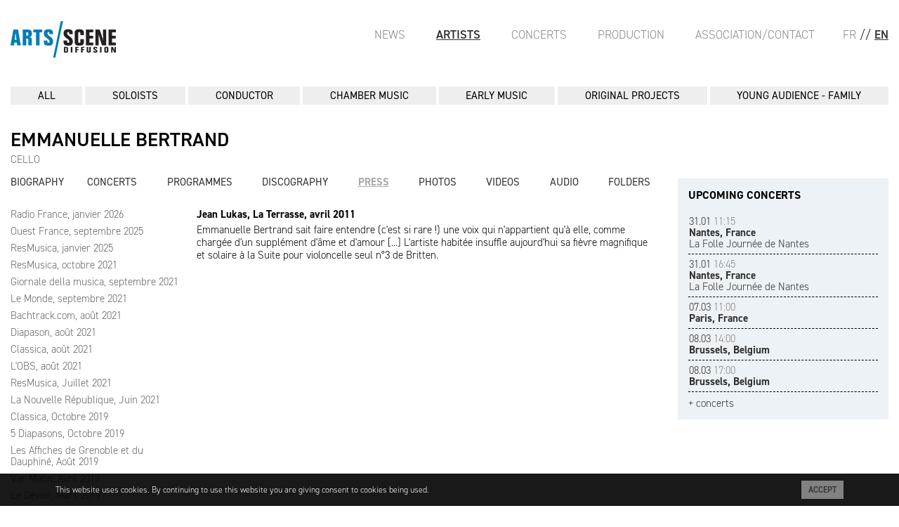

--- FILE ---
content_type: text/html; charset=UTF-8
request_url: https://arts-scene.be/en/asd-artistes-presse-Emmanuelle-Bertrand-500
body_size: 5686
content:
<!DOCTYPE html>

<html lang="en">

<head>

	<meta charset="utf-8" />
	<meta http-equiv="X-UA-Compatible" content="IE=edge,chrome=1" />
	<meta name="viewport" content="width=device-width, initial-scale=1.0">

	<base href="https://arts-scene.be" />

	<meta name="author" content="Arts-Scène" />
	<meta name="copyright" content="Arts-Scène" />

	<link rel="icon" href="favicon.ico" />
	<link rel="icon" href="_images/favicon.png" type="image/png" />

	<!--[if lt IE 9]>
	<script src="//html5shiv.googlecode.com/svn/trunk/html5.js"></script>
	<script>window.html5 || document.write('<script src="_scripts/html5shiv.js"><\/script>')</script>
	<![endif]-->

	<link rel="stylesheet" href="//maxcdn.bootstrapcdn.com/font-awesome/4.7.0/css/font-awesome.min.css" />
	<link rel="stylesheet" href="https://cdnjs.cloudflare.com/ajax/libs/fancybox/3.5.7/jquery.fancybox.min.css" />
	<link rel="stylesheet" href="https://cdnjs.cloudflare.com/ajax/libs/mediaelement/7.0.0/mediaelementplayer.min.css" integrity="sha512-9dMFiFyikcX8OM6ZRtmk5DlIuaNEgtZv/abBnUMbs/rdOlYGeS/1qqCiaycA6nUFV8mW93CTUmMOvOH2Tur14Q==" crossorigin="anonymous" referrerpolicy="no-referrer" />
	<link rel="stylesheet" href="https://use.typekit.net/egj4dem.css">
	<style type="text/css" media="screen">
		@import '_styles/styles.css';
	</style>

	<title>ASD - Arts-Scène Diffusion</title>

	<meta name="keywords" content="Classical Music,Early Music,ancient Music,artistic management,Chamber Music,piano,violin,clarinet,cello" />
	<meta name="description" content="Artistic management of classical soloists, chamber music ensemble and early music." />

	<script>
		window.fbAsyncInit = function() {
			FB.init({
				appId      : '251885658518491',
				xfbml      : true,
				version    : 'v2.6'
			});
		};

		(function(d, s, id){
			 var js, fjs = d.getElementsByTagName(s)[0];
			 if (d.getElementById(id)) {return;}
			 js = d.createElement(s); js.id = id;
			 js.src = "//connect.facebook.net/en_US/sdk.js";
			 fjs.parentNode.insertBefore(js, fjs);
		 }(document, 'script', 'facebook-jssdk'));
	</script>

	<script>
		(function(i,s,o,g,r,a,m){i['GoogleAnalyticsObject']=r;i[r]=i[r]||function(){
		(i[r].q=i[r].q||[]).push(arguments)},i[r].l=1*new Date();a=s.createElement(o),
		m=s.getElementsByTagName(o)[0];a.async=1;a.src=g;m.parentNode.insertBefore(a,m)
		})(window,document,'script','//www.google-analytics.com/analytics.js','ga');

		ga('create', 'UA-39959495-2', 'auto');
		ga('send', 'pageview');
	</script>


	
</head>

<body id="pg-asd-artistes-pre" class="artistes">


<header>
	<a href="./"><img src="_images/logo-asd.jpg" alt="Arts-Scène Diffusion" /></a>	<!-- <a href="./"><img src="_images/logo-asd.jpg" alt="Arts-Scène Diffusion" /></a> -->
	<a href="javascript:void(0);" onclick="javascript:location.hash = '#main-nav';">
		<div class="mbl nav-icon">
			<div></div>
		</div>
	</a>
	<nav class="pull-right">
		<ul>

			<!-- UNCOMMENT TO ACTIVATE SHOPPING -->
			<!-- 
						<li><a href="panier.php" class='popup' data-fancybox-type='iframe'><i class='fa fa-shopping-cart'></i></a>

			 -->

			<li class="lg"><a href="/fr/asd-artistes-presse-Emmanuelle-Bertrand-500">FR</a></li>
			<li class="lg">//</li>
			<li class="active"><a href="/en/asd-artistes-presse-Emmanuelle-Bertrand-500">EN</a></li>
		</ul>
	</nav>
	<nav class="pull-right" id="main-nav">
		<a href="javascript:void(0);" onclick="javascript:location.hash = '#top';">
			<div class="nav-icon">
				<div></div>
			</div>
		</a>
		<ul>
			<li><a href="en/asd-actualites">News</a></li>
			<li class='active'><a href="en/asd-artistes">Artists</a></li>
			<li><a href="en/asd-agenda">Concerts</a></li>
			<li><a href="en/asp-organisation">Production</a></li>
			<li><a href="en/asd-contact">Association/Contact</a></li>
		</ul>
	</nav>

</header>

<hr />

<section id="content">

	
	<!-- <aside id="artistes-side-left">
		<h4 class="titre-tiret"></h4>

		<ul>
		</ul>
	</aside> -->
	<nav id="navArtistes">
	<ul>
		<li><a href='en/asd-artistes'>All</a></li>
				<li><a href='en/asd-artistes-genre-15'>SOLOISTS</a></li>
			
				<li><a href='en/asd-artistes-genre-19'>CONDUCTOR</a></li>
			
				<li><a href='en/asd-artistes-genre-3'>CHAMBER MUSIC</a></li>
			
				<li><a href='en/asd-artistes-genre-1'>EARLY MUSIC</a></li>
			
				<li><a href='en/asd-artistes-genre-18'>ORIGINAL PROJECTS</a></li>
			
				<li><a href='en/asd-artistes-genre-5'>YOUNG AUDIENCE - FAMILY</a></li>
				</ul>
</nav>

	<section id="main">
		<div class="artistMain">
			<h1>Emmanuelle Bertrand</h1><span class='genre'>CELLO</span><br/><br/>
<nav id="navArtistes2">
	<ul>
		<li class="first"><a href="en/asd-artistes-biographie-Emmanuelle-Bertrand">Biography</a></li>
		<li class="text-center"><a href="en/asd-artistes-concerts-Emmanuelle-Bertrand">Concerts</a></li>
		<li class="text-center"><a href="en/asd-artistes-programmes-Emmanuelle-Bertrand">Programmes</a></li>
		<li class="text-center"><a href="en/asd-artistes-discographie-Emmanuelle-Bertrand">Discography</a></li>
		<li class="text-center active"><a href="en/asd-artistes-presse-Emmanuelle-Bertrand">Press</a></li>
		<li class="text-center"><a href="en/asd-artistes-photos-Emmanuelle-Bertrand">Photos</a></li>
		<li class="text-center"><a href="en/asd-artistes-videos-Emmanuelle-Bertrand">Videos</a></li>
		<li class="text-center"><a href="en/asd-artistes-audio-Emmanuelle-Bertrand">Audio</a></li>
		<li class="text-right"><a href="en/asd-artistes-documents-Emmanuelle-Bertrand">Folders</a></li>
	</ul>
</nav>

<div class="flex">
	<div id="sideBox">

		<!-- <h4>PRESS REVIEW</h4> -->

	<ul>
<li><a class='hover' href='en/asd-artistes-presse-Emmanuelle-Bertrand-1845'>Radio France, janvier 2026</a></li><li><a class='hover' href='en/asd-artistes-presse-Emmanuelle-Bertrand-1820'>Ouest France, septembre 2025</a></li><li><a class='hover' href='en/asd-artistes-presse-Emmanuelle-Bertrand-1756'>ResMusica, janvier 2025</a></li><li><a class='hover' href='en/asd-artistes-presse-Emmanuelle-Bertrand-1355'>ResMusica, octobre 2021</a></li><li><a class='hover' href='en/asd-artistes-presse-Emmanuelle-Bertrand-1356'>Giornale della musica, septembre 2021</a></li><li><a class='hover' href='en/asd-artistes-presse-Emmanuelle-Bertrand-1346'>Le Monde, septembre 2021</a></li><li><a class='hover' href='en/asd-artistes-presse-Emmanuelle-Bertrand-1328'>Bachtrack.com, août 2021</a></li><li><a class='hover' href='en/asd-artistes-presse-Emmanuelle-Bertrand-1329'>Diapason, août 2021</a></li><li><a class='hover' href='en/asd-artistes-presse-Emmanuelle-Bertrand-1327'>Classica, août 2021</a></li><li><a class='hover' href='en/asd-artistes-presse-Emmanuelle-Bertrand-1325'>L&#039;OBS, août 2021</a></li><li><a class='hover' href='en/asd-artistes-presse-Emmanuelle-Bertrand-1314'>ResMusica, Juillet 2021</a></li><li><a class='hover' href='en/asd-artistes-presse-Emmanuelle-Bertrand-1309'>La Nouvelle République, Juin 2021</a></li><li><a class='hover' href='en/asd-artistes-presse-Emmanuelle-Bertrand-1134'>Classica, Octobre 2019</a></li><li><a class='hover' href='en/asd-artistes-presse-Emmanuelle-Bertrand-1133'>5 Diapasons, Octobre 2019</a></li><li><a class='hover' href='en/asd-artistes-presse-Emmanuelle-Bertrand-1091'>Les Affiches de Grenoble et du Dauphiné, Août 2019</a></li><li><a class='hover' href='en/asd-artistes-presse-Emmanuelle-Bertrand-1056'>Var Matin, Avril 2019</a></li><li><a class='hover' href='en/asd-artistes-presse-Emmanuelle-Bertrand-1030'>Le Devoir, Mars 2019</a></li><li><a class='hover' href='en/asd-artistes-presse-Emmanuelle-Bertrand-1000'>Musicologie, Novembre 2018</a></li><li><a class='hover' href='en/asd-artistes-presse-Emmanuelle-Bertrand-1012'>Quimper Cultures, Novembre 2018</a></li><li><a class='hover' href='en/asd-artistes-presse-Emmanuelle-Bertrand-986'>Musique classique &amp; Co, Octobre 2018</a></li><li><a class='hover' href='en/asd-artistes-presse-Emmanuelle-Bertrand-977'>Septembre 2018</a></li><li><a class='hover' href='en/asd-artistes-presse-Emmanuelle-Bertrand-968'>Zoom d&#039;Ici, Août 2018</a></li><li><a class='hover' href='en/asd-artistes-presse-Emmanuelle-Bertrand-970'>La Montagne, Août 2018</a></li><li><a class='hover' href='en/asd-artistes-presse-Emmanuelle-Bertrand-956'>Le Devoir, Juillet 2018</a></li><li><a class='hover' href='en/asd-artistes-presse-Emmanuelle-Bertrand-952'>La Nouvelle République, Juillet 2018</a></li><li><a class='hover' href='en/asd-artistes-presse-Emmanuelle-Bertrand-883'></a></li><li><a class='hover' href='en/asd-artistes-presse-Emmanuelle-Bertrand-808'>Gouts et passions, mai 2017</a></li><li><a class='hover' href='en/asd-artistes-presse-Emmanuelle-Bertrand-809'>Le Progrès, 19 mai 2017</a></li><li><a class='hover' href='en/asd-artistes-presse-Emmanuelle-Bertrand-798'>Waterford News and Star, 18 April 2017</a></li><li><a class='hover' href='en/asd-artistes-presse-Emmanuelle-Bertrand-794'>Télérama, 30 mars 2017</a></li><li><a class='hover' href='en/asd-artistes-presse-Emmanuelle-Bertrand-796'>GoldenPlec.com, 26 March 2017</a></li><li><a class='hover' href='en/asd-artistes-presse-Emmanuelle-Bertrand-786'>Le Monde, 19 mars 2017</a></li><li><a class='hover' href='en/asd-artistes-presse-Emmanuelle-Bertrand-797'>The Sunday Independent, 19 March 2017</a></li><li><a class='hover' href='en/asd-artistes-presse-Emmanuelle-Bertrand-785'>Wunderkammern, 12 mars 2017</a></li><li><a class='hover' href='en/asd-artistes-presse-Emmanuelle-Bertrand-783'>La dépêche, 8 mars 2017</a></li><li><a class='hover' href='en/asd-artistes-presse-Emmanuelle-Bertrand-782'>Diapason, mars 2017</a></li><li><a class='hover' href='en/asd-artistes-presse-Emmanuelle-Bertrand-763'>Music Network, 25 November 2016</a></li><li><a class='hover' href='en/asd-artistes-presse-Emmanuelle-Bertrand-748'>Le Dauphiné Libéré, 30 août 2016</a></li><li><a class='hover' href='en/asd-artistes-presse-Emmanuelle-Bertrand-677'>Le progrès, 3 juillet 2016</a></li><li><a class='hover' href='en/asd-artistes-presse-Emmanuelle-Bertrand-647'>Süddeutsche Zeitung, 23 Februar 2016</a></li><li><a class='hover' href='en/asd-artistes-presse-Emmanuelle-Bertrand-646'>schallplattenkritik.de, 11 Februar 2016</a></li><li><a class='hover' href='en/asd-artistes-presse-Emmanuelle-Bertrand-649'>Klassik.com, 5 Februar 2016</a></li><li><a class='hover' href='en/asd-artistes-presse-Emmanuelle-Bertrand-629'>Classica, février 2016</a></li><li><a class='hover' href='en/asd-artistes-presse-Emmanuelle-Bertrand-648'>Neue Zürcher Zeitung, 22 Januar 2016</a></li><li><a class='hover' href='en/asd-artistes-presse-Emmanuelle-Bertrand-617'>Sinfini Music, 23rd December 2015</a></li><li><a class='hover' href='en/asd-artistes-presse-Emmanuelle-Bertrand-650'>SWR.de, 9 Dezember 2015</a></li><li><a class='hover' href='en/asd-artistes-presse-Emmanuelle-Bertrand-651'>Der neue Merker, 9 Dezember 2015</a></li><li><a class='hover' href='en/asd-artistes-presse-Emmanuelle-Bertrand-616'>The Guardian, 3rd December 2015</a></li><li><a class='hover' href='en/asd-artistes-presse-Emmanuelle-Bertrand-630'>Diapason, 1er décembre 2015</a></li><li><a class='hover' href='en/asd-artistes-presse-Emmanuelle-Bertrand-613'>Musikzen, 24 novembre 2015</a></li><li><a class='hover' href='en/asd-artistes-presse-Emmanuelle-Bertrand-631'>La Croix, 16 janvier 2016</a></li><li><a class='hover' href='en/asd-artistes-presse-Emmanuelle-Bertrand-609'>Unimedia, novembre 2015</a></li><li><a class='hover' href='en/asd-artistes-presse-Emmanuelle-Bertrand-587'>Arte</a></li><li><a class='hover' href='en/asd-artistes-presse-Emmanuelle-Bertrand-585'>The Strad</a></li><li><a class='hover' href='en/asd-artistes-presse-Emmanuelle-Bertrand-583'>San Francisco Chronicle</a></li><li><a class='hover' href='en/asd-artistes-presse-Emmanuelle-Bertrand-581'>Télérama</a></li><li><a class='hover' href='en/asd-artistes-presse-Emmanuelle-Bertrand-584'>Fono Forum</a></li><li><a class='hover' href='en/asd-artistes-presse-Emmanuelle-Bertrand-580'></a></li><li><a class='hover' href='en/asd-artistes-presse-Emmanuelle-Bertrand-582'>La Montagne</a></li><li><a class='hover' href='en/asd-artistes-presse-Emmanuelle-Bertrand-734'>Le Figaro, 28 mai 2015</a></li><li><a class='hover' href='en/asd-artistes-presse-Emmanuelle-Bertrand-505'>Artamag, mai 2015</a></li><li><a class='hover' href='en/asd-artistes-presse-Emmanuelle-Bertrand-506'>All Music, May 2015</a></li><li><a class='hover' href='en/asd-artistes-presse-Emmanuelle-Bertrand-491'>Pulsion Audio, mai 2015</a></li><li><a class='hover' href='en/asd-artistes-presse-Emmanuelle-Bertrand-509'>RP online, April 2015</a></li><li><a class='hover' href='en/asd-artistes-presse-Emmanuelle-Bertrand-508'>The Classical Reviewer, February 2015</a></li><li><a class='hover' href='en/asd-artistes-presse-Emmanuelle-Bertrand-507'>The Guardian, February 2015</a></li><li><a class='hover' href='en/asd-artistes-presse-Emmanuelle-Bertrand-520'>MusicWeb International, September 2014</a></li><li><a class='hover' href='en/asd-artistes-presse-Emmanuelle-Bertrand-510'>BBC Music Magazine, April 2014</a></li><li><a class='hover' href='en/asd-artistes-presse-Emmanuelle-Bertrand-519'>BBC Music Magazine, September 2013</a></li><li><a class='hover' href='en/asd-artistes-presse-Emmanuelle-Bertrand-503'>Le Monde, 2013</a></li><li><a class='hover' href='en/asd-artistes-presse-Emmanuelle-Bertrand-522'>Classics Today, 2013</a></li><li><a class='hover' href='en/asd-artistes-presse-Emmanuelle-Bertrand-521'>The Strad, July 2013</a></li><li><a class='hover' href='en/asd-artistes-presse-Emmanuelle-Bertrand-518'>Gramophone Magazine, June 2013</a></li><li><a class='hover' href='en/asd-artistes-presse-Emmanuelle-Bertrand-516'>BBC Music Magazine, May 2013</a></li><li><a class='hover' href='en/asd-artistes-presse-Emmanuelle-Bertrand-517'>International Record Review, May 2013</a></li><li><a class='hover' href='en/asd-artistes-presse-Emmanuelle-Bertrand-539'>Classica, 2013</a></li><li><a class='hover' href='en/asd-artistes-presse-Emmanuelle-Bertrand-515'>BBC Music Magazine, December 2011</a></li><li><a class='hover' href='en/asd-artistes-presse-Emmanuelle-Bertrand-504'>Concertclassic.com, 2011</a></li><li><a class='hover' href='en/asd-artistes-presse-Emmanuelle-Bertrand-502'>PIANO La lettre du musicien, 2011</a></li><li><a class='hover' href='en/asd-artistes-presse-Emmanuelle-Bertrand-492'>Diapason n°591, mai 2011</a></li><li><a class='hover' href='en/asd-artistes-presse-Emmanuelle-Bertrand-494'>Classica, Octobre 2011</a></li><li><a class='hover' href='en/asd-artistes-presse-Emmanuelle-Bertrand-496'>La Croix, septembre 2011</a></li><li><a class='hover' href='en/asd-artistes-presse-Emmanuelle-Bertrand-540'>ResMusica, 2011</a></li><li class='active'><a class='hover' href='en/asd-artistes-presse-Emmanuelle-Bertrand-500'>La Terrasse, avril 2011</a></li><li><a class='hover' href='en/asd-artistes-presse-Emmanuelle-Bertrand-499'>BBC Music Magazine, 2008</a></li><li><a class='hover' href='en/asd-artistes-presse-Emmanuelle-Bertrand-495'>The Strad, 2008</a></li><li><a class='hover' href='en/asd-artistes-presse-Emmanuelle-Bertrand-498'>Journal du Jura, 2008</a></li><li><a class='hover' href='en/asd-artistes-presse-Emmanuelle-Bertrand-497'>Gramophone, 2008</a></li><li><a class='hover' href='en/asd-artistes-presse-Emmanuelle-Bertrand-493'>BBC Music Magazine, 2008</a></li><li><a class='hover' href='en/asd-artistes-presse-Emmanuelle-Bertrand-543'>Diapason, 2008</a></li><li><a class='hover' href='en/asd-artistes-presse-Emmanuelle-Bertrand-542'>Strad Magazine, 2008</a></li><li><a class='hover' href='en/asd-artistes-presse-Emmanuelle-Bertrand-545'>2007</a></li><li><a class='hover' href='en/asd-artistes-presse-Emmanuelle-Bertrand-549'>Diapason, 2005</a></li><li><a class='hover' href='en/asd-artistes-presse-Emmanuelle-Bertrand-514'>The Strad, February 2004</a></li><li><a class='hover' href='en/asd-artistes-presse-Emmanuelle-Bertrand-511'>The Guardian, 23 January 2004</a></li><li><a class='hover' href='en/asd-artistes-presse-Emmanuelle-Bertrand-513'>The Observer, 8 January 2004</a></li><li><a class='hover' href='en/asd-artistes-presse-Emmanuelle-Bertrand-512'>The Irish Times, 8 January 2004</a></li><li><a class='hover' href='en/asd-artistes-presse-Emmanuelle-Bertrand-550'>Diapason, 2003</a></li><li><a class='hover' href='en/asd-artistes-presse-Emmanuelle-Bertrand-551'>Diapason, 2001</a></li>	</ul>

	</div>

	<div id="contentBox">


			<h5 class='bold'>Jean Lukas, La Terrasse, avril 2011</h5>
			<div class='txt'><p>Emmanuelle Bertrand sait faire entendre (c&#39;est si rare !) une voix qui n&#39;appartient qu&#39;&agrave; elle, comme charg&eacute;e d&#39;un suppl&eacute;ment d&#39;&acirc;me et d&#39;amour&nbsp;[...]&nbsp;L&#39;artiste habit&eacute;e insuffle aujourd&#39;hui sa fi&egrave;vre magnifique et solaire &agrave; la&nbsp;Suite pour violoncelle seul n&deg;3&nbsp;de Britten. </p></div>
		

</div>
</div>
	</div>

	<div class="artistSide">
	
			<div id="contentConcert">


				<h4>UPCOMING CONCERTS</h4>

	
					<article><a href='en/asd-agenda-day-2026-01-31'>
						<time datetime='2026-01-31'>31.01 <span>11:15</span></time><br/>
						<strong>Nantes, France</strong><br/>
						La Folle Journée de Nantes</a>
					</article>
				
					<article><a href='en/asd-agenda-day-2026-01-31'>
						<time datetime='2026-01-31'>31.01 <span>16:45</span></time><br/>
						<strong>Nantes, France</strong><br/>
						La Folle Journée de Nantes</a>
					</article>
				
					<article><a href='en/asd-agenda-day-2026-03-07'>
						<time datetime='2026-03-07'>07.03 <span>11:00</span></time><br/>
						<strong>Paris, France</strong><br/>
						</a>
					</article>
				
					<article><a href='en/asd-agenda-day-2026-03-08'>
						<time datetime='2026-03-08'>08.03 <span>14:00</span></time><br/>
						<strong>Brussels, Belgium</strong><br/>
						</a>
					</article>
				
					<article><a href='en/asd-agenda-day-2026-03-08'>
						<time datetime='2026-03-08'>08.03 <span>17:00</span></time><br/>
						<strong>Brussels, Belgium</strong><br/>
						</a>
					</article>
								<a href="en/asd-agenda-artiste-Emmanuelle-Bertrand" class="hover">+ concerts</a>
			</div>
		</div>
	</section>
</section>
<hr/>
<footer>
	<div class="flex">
		<ul>
			<li><a href="en/asd-actualites">News</a></li>
			<li><a href="en/asd-artistes">Artists</a></li>
			<li><a href="en/asd-agenda">Concerts</a></li>
		</ul>
		<ul>
			<li><a href="en/asp-organisation">Concerts organisation</a></li>
			<li><a href="en/asp-discographie">Record publishing</a></li>
		</ul>
		<ul>
			<li><a href="en/asd-contact">Association/Contact</a></li>
			<li><a href="en/asd-conditions">Terms and conditions</a></li>
		</ul>
		<p>
			Follow us on<a href="https://www.facebook.com/ArtsSc%C3%A8ne-Diffusion-1044949372240225/" target="_blank"><img src="_images/picto-facebook.gif" alt="Arts-Scène Facebook" /></a>
		</p>
		<p class="text-right dreammachine">
			<a href="http://www.dreammachine.be/" target="_blank">Site: Dreammachine</a>
		</p>
	</div>
</footer>

<div class="cookieMsg">
    <div>
        <div class="pull-left">This website uses cookies. By continuing to use this website you are giving consent to cookies being used.</div>
        <div class="pull-right"><a href="javascript:void(0);" class="blockLink acceptCookies">Accept</a></div>
    </div>
</div>

<!--<div class="infoMsg" style="display:none">
	<div class="infoContent">
		<header>
			<a href="javascript:void(0)" class="hideMsg">X</a>
			<img src="_images/header-page-infos.jpg" alt="Concert exceptionnel Arts-Scène" />
		</header>
		<section>
			<h1 class="upperC">Concert exceptionnel</h1>
			<h4 class="upperC">ARTS/SCÈNE EN FUSION</h4>
			<p>Les artistes d’Arts/Scène Diffusion vous convient à un concert insolite et hautement symbolique autour de Marie-Lou Kazmierczak, leur agent à qui ils souhaitent témoigner soutien et reconnaissance après cette année chaotique. Ainsi, c’est tous réunis (ou presque!) et en musique qu’ils célèbrent ce retour à la vie à l’occasion d’un concert festif et haut en couleur.</p>
			<h2 class="upperC">21 NOV. <span>11h00</span></h2>
			<h3 class="upperC">SALLE CORTOT</h3>
			<address>78 rue Cardinet - 75017 Paris</address>
			<p class="upperC"><strong>CLAIRE-MARIE LE GUAY - <span>EMMANUELLE BERTRAND</span> - DEBORAH NEMTANU - <span>SARAH NEMTANU</span> - FRANÇOIS SALQUE - <span>NICOLAS SIMON</span> - PASCAL MORAGUÈS - <span>FANNY AZZURO</span> - GUILLAUME COPPOLA - <span>LUCILE RICHARDOT</span> - JEAN-LUC HO - <span>FRANÇOIS JOUBERT-CAILLET</span> - CANTICUM NOVUM - <span>THE CURIOUS BARDS</span> - LOCO CELLO - <span>TRIO SR9</span> - TRIO TALWEG - <span>TRIO ZADIG</span> - QUATUOR ARDEO - <span>QUATUOR AKILONE</span> - QUATUOR ALFAMA - <span>MA P’TITE CHANSON</span></strong></p>
			<p>avec la complicité de<br />
				<strong>Pascal Amoyel, Vincent Peirani, Juliette Hurel, La Symphonie de Poche, Quatuor A’dam, L’Achéron, Il Festino, Les Tromano, Les Chanteurs d’Oiseaux, Ensemble Artifices, Ensemble Contraste, Les Lunaisiens, Trio Arnold, Ensemble Irini…</strong></p>
		</section>
		<footer>
			<a href="https://shop.utick.net/?pos=ARTSSCENEBE&module=ACTIVITYSERIEDETAILS&s=CF44C8A5-E193-01FB-B979-52806A52CB99" target="_blank" class="upperC">Tickets</a>
			<a href="/asd-infos.php" class="upperC">Infos</a>
			<p>PRIX: 20 € - 10 € (-26 ans) - gratuit (-12 ans)</p>
		</footer>
	</div>
</div>-->
	<script>
		var aLang = "en";
	</script>
	<script src="https://cdnjs.cloudflare.com/ajax/libs/jquery/3.7.1/jquery.min.js" integrity="sha512-v2CJ7UaYy4JwqLDIrZUI/4hqeoQieOmAZNXBeQyjo21dadnwR+8ZaIJVT8EE2iyI61OV8e6M8PP2/4hpQINQ/g==" crossorigin="anonymous" referrerpolicy="no-referrer"></script>

	<script src="https://cdnjs.cloudflare.com/ajax/libs/jquery.caroufredsel/6.2.1/jquery.carouFredSel.packed.js"></script>
	<script src="https://cdnjs.cloudflare.com/ajax/libs/fancybox/3.5.7/jquery.fancybox.min.js"></script>
	<script src="https://cdnjs.cloudflare.com/ajax/libs/mediaelement/7.0.0/mediaelement.min.js" integrity="sha512-DphQSqgpIOJkMuURiIfegLsxaJZBlPLR/ZC0a90OvBga5N0/fLawbErnvNea6jOF64cPrmmODUjMJi5XSKxxHQ==" crossorigin="anonymous" referrerpolicy="no-referrer"></script>

	<script src="_scripts/fonctions.js"></script>
	<script src="_scripts/asd.js"></script>
</body>
</html>


--- FILE ---
content_type: application/javascript
request_url: https://arts-scene.be/_scripts/asd.js
body_size: 4176
content:
var G_fichier_action="actions.php";
var G_fichier_panier_action="panier_action.php";

//COOKIE FOR COOKIES
function setCookie(c_name, value, exdays){
	var exdate = new Date();
	exdate.setDate(exdate.getDate() + exdays);
	var c_value = escape(value) + ((exdays == null) ? "" : "; expires=" + exdate.toUTCString());
	document.cookie = c_name + "=" + c_value + "; path=/";
}
function setCookieHour(){
	var now = new Date();
  now.setTime(now.getTime() + 1 * 3600 * 1000);
	document.cookie = "infoDisplayed=displayed; expires=" + now.toUTCString() + "; path=/";
}
function getCookie(c_name){
	var i, x, y, ARRcookies = document.cookie.split(";");
	for (i = 0; i < ARRcookies.length; i++) {
		x = ARRcookies[i].substr(0, ARRcookies[i].indexOf("="));
		y = ARRcookies[i].substr(ARRcookies[i].indexOf("=") + 1);
		x = x.replace(/^\s+|\s+$/g, "");
		if (x == c_name) {
			return unescape(y);
		}
	}
}
function checkCookie(){
	var showMessage = getCookie("cookiesAccept");
	if (showMessage != null && showMessage != "") {
		//Cookie
		//setCookie('cookiesAccept','',-1);  //Delete cookie
		$('.cookieMsg').hide();
		return false;
	}
	else {
		//No cookie
		LoadMe();
	}
}
function LoadMe(){
	$('.cookieMsg').fadeIn();
}

function checkInfoCookie(){
	var showInfo = getCookie("infoDisplayed");
	if (showInfo != null && showInfo != "") {
		//Cookie
		//setCookie('infoDisplayed','',-1);  //Delete cookie
		$('.infoMsg').hide();
		//$('.mask').hide();
		return false;
	}
	else {
		//No cookie
		setCookieHour();
		$('.infoMsg').fadeIn();
		//$('.mask').fadeIn();
	}
}

$(function(){
	// INFO POPUP
	checkInfoCookie();
	$('a.hideMsg').click(function(){
		$('.infoMsg').fadeOut();
	});

	// CHECK COOKIES ACCEPTED
	checkCookie();
	$('.acceptCookies').click(function(e){
		e.preventDefault();
		setCookie('cookiesAccept', 'ok', 365);
		$('.cookieMsg').hide();
	});

	function scrollTo(target){
    if(target.length){
        $("html, body").stop().animate({scrollTop: target.offset().top}, 300);
    }
  }

	// READ MORE ACTUS
	$("a.read-more").on("click", function(){
		$(".txt-full").hide();
		$(".txt-short").fadeIn();
		$(this).parents(".txt-short").hide();
		$(this).parents(".txt-short").next(".txt-full").fadeIn();
	});

	// SHOW DISCO DETAIL (PRODUCTION SECTION)
	var url = new URL(document.URL);
	var search_params = url.searchParams;

	function showDiscoDetail(){
		var myId = search_params.get('id');

		$(".discoDetail.show").removeClass("show");
		//$("#dev_presse, #dev_audio").hide();

		var t_elmt = $("#" + myId).parent("figure").next(".discoDetail");
		var t_elmt_child = t_elmt.find(".discoDetailContent");

		$.ajax({
				type: "GET",
				url: "asp-discographie-fiche.php?lg=" + aLang + "&id=" + myId,
				datatype: "html",
				cache: false,
				//data: id,
				success: function(data) {
					$(t_elmt_child).html(data);
					t_elmt.addClass("show");

					var t_elmt_anchor = t_elmt_child.find("#contentBox");

					var img = t_elmt_child.find('img.big'),
              src = img.attr('src'),
              image = new Image(),
							img2 = t_elmt_child.find('.award img'),
              src2 = img2.attr('src'),
              image2 = new Image();
          /* wait for image to be loaded */
          image.onload = image2.onload = function() {
							var t_elmt_height = t_elmt_child.outerHeight();
              t_elmt.css("height", t_elmt_height);
          };

					/* set the image src */
          image.src = src;
          image2.src = src2;

					$("#contentBox h4 a").on('click', function(e){
						var $this = $(this);
						//var id = $($this.attr("href"));
						var id = $this.parent("h4").next(".deck");

						if (id.is(":visible"))
						{
							id.slideUp("slow", function() {
								var t_elmt_height = t_elmt_child.outerHeight();
	              t_elmt.css("height", t_elmt_height);
								scrollTo(t_elmt_anchor);
						  });
						}
						else
						{
							//$(".deck").not(id).slideUp("slow");
							$(".deck").slideUp("slow");
							id.slideDown("slow", function() {
								var t_elmt_height = t_elmt_child.outerHeight();
	              t_elmt.css("height", t_elmt_height);
								scrollTo(t_elmt_anchor);
						  });
						}

						e.preventDefault();
					});
				}
		});
	}

	if((("#pg-asp-production").length) && (search_params.has('id'))){
		showDiscoDetail();
	}

	$("#main figure a").on("click", function(){
		$(".discoDetail.show").removeClass("show");
		//$("#dev_presse, #dev_audio").hide();

		var myId = $(this).attr("id");
		var t_elmt = $(this).parent("figure").next(".discoDetail");
		var t_elmt_child = t_elmt.find(".discoDetailContent");

		$.ajax({
				type: "GET",
				url: "asp-discographie-fiche.php?lg=" + aLang + "&id=" + myId,
				datatype: "html",
				cache: false,
				//data: id,
				success: function(data) {
					$(t_elmt_child).html(data);
					t_elmt.addClass("show");

					var t_elmt_anchor = t_elmt_child.find("#contentBox");

					var img = t_elmt_child.find('img.big'),
              src = img.attr('src'),
              image = new Image(),
							img2 = t_elmt_child.find('.award img'),
              src2 = img2.attr('src'),
              image2 = new Image();
          /* wait for image to be loaded */
          image.onload = image2.onload = function() {
							var t_elmt_height = t_elmt_child.outerHeight();
              t_elmt.css("height", t_elmt_height);
          };

					/* set the image src */
          image.src = src;
          image2.src = src2;

					$("#contentBox h4 a").on('click', function(e){
						var $this = $(this);
						//var id = $($this.attr("href"));
						var id = $this.parent("h4").next(".deck");

						if (id.is(":visible"))
						{
							id.slideUp("slow", function() {
								var t_elmt_height = t_elmt_child.outerHeight();
	              t_elmt.css("height", t_elmt_height);
								scrollTo(t_elmt_anchor);
						  });
						}
						else
						{
							//$(".deck").not(id).slideUp("slow");
							$(".deck").slideUp("slow");
							id.slideDown("slow", function() {
								var t_elmt_height = t_elmt_child.outerHeight();
	              t_elmt.css("height", t_elmt_height);
								scrollTo(t_elmt_anchor);
						  });
						}

						e.preventDefault();
					});
				}
		});
	})

	if ($("body.tempo").length)
	{
		document.location.href="./";
	}

	if ($("#slider").length){
		// if ($("#pg-asp-organisation").length){
		// 	$("#slider").carouFredSel({
		// 		// width:	575,
		// 		//height:	266,
		// 		responsive:true,
		// 		width: '100%',
		// 		height: 'variable',
		// 		align:	"left",
		// 		items:	{
		// 			visible:1,
		// 			height: 'variable'
		// 		},
		// 		scroll:	{
		// 			fx:"crossfade",
		// 			duration:4800,
		// 			timeoutDuration:3600,
		// 		}
		// 	});
		// }
		// else {
			// $("#slider").carouFredSel({
			// 	// width:	760,
			// 	// height:	352,
			// 	responsive:true,
			// 	width: '100%',
			// 	height: 'variable',
			// 	align:	"left",
			// 	// items:	{
			// 	// 	visible:1,
			// 	// 	height: 'variable'
			// 	// },
			// 	scroll:	{
			// 		fx:"crossfade",
			// 		duration:4800,
			// 		timeoutDuration:3600
			// 	}
			// });
		//}

		$("#slider figure").on('mouseenter', function(){
			var $this = $(this);

			$("figcaption", $this).stop(true, true).slideDown();
			//setTimeout(function(){

				//$("figcaption", $this).slideUp("slow");

			//}, 1600)
		})
		.on('mouseleave', function(){

			var $this = $(this);

			$("figcaption", $this).stop(true, true).slideUp();
		});
	}

	$("#personne_hide").on('click', function(e){

		if ($("._personne_hide").length)
		{
			$("tr._personne_hide").addClass("personne_hide").removeClass("_personne_hide");
			$(this).removeClass("active");
		}
		else
		{
			$("tr.personne_hide").addClass("_personne_hide").removeClass("personne_hide");
			$(this).addClass("active");
		}

		e.preventDefault();
	});



	if ($('#pg-asd-artistes').length)
	{
		// $("figure a")
		// .on("mouseover", function(){
		//
		// 	var $this = $(this);
		// 	var artId = $this.attr("data-artiste");
		//
		// 	// $("img", $this).css({opacity:.4});
		// 	// $("figcaption", $this.parent()).stop().slideDown("fast");
		//
		//
		// 	$("#artistes-side-left li a").each(function(i,e){
		//
		// 		var $this2 = $(e);
		// 		var id = $this2.attr("data-id");
		// 		var color = $this2.attr("data-color");
		//
		// 		if (id == artId)
		// 		{
		// 			$this2.mouseover();
		// 			//$this2.css({color:color});
		// 		}
		// 	});
		//
		// })
		// .on("mouseout", function(){
		//
		// 	var $this = $(this);
		//
		// 	// $("img", $this).css({opacity:1});
		// 	// $("figcaption", $this.parent()).stop().slideUp();
		//
		//
		// 	$("#artistes-side-left li a").each(function(i,e){
		//
		// 		var $this2 = $(e);
		// 		var id = $this2.attr("data-id");
		// 		var color = $this2.attr("data-color");
		//
		// 		$this2.mouseout();
		//
		// 		//$this2.css({color:"#313131"});
		// 	});
		//
		// });
	}
	else
	if ($('#pg-asd-agenda').length)
	{
		$("#side-left li a").not(".active")
		.on('mouseover', function(){

			var $this = $(this);
			var color = $this.attr("data-color");

			$this.css({color:color});
		})
		.on('mouseout', function(){

			var $this = $(this);
			$this.css({color:"#313131"});
		});

	}
	else
	if ($('#pg-asd-artistes-dis').length || $('#pg-asp-disco-fiche').length)
	{
		$("#contentBox h4 a").on('click', function(e){
			var $this = $(this);
			var id = $($this.attr("href"));

			$("#contentBox h4").removeClass("active");

			if (id.is(":visible"))
			{
				id.slideUp("slow");
			}
			else
			{
				$(".deck").not(id).slideUp("slow");
				id.slideDown().prev("h4").addClass("active");
				//id.prev("h4").addClass("active");
			}

			e.preventDefault();
		});

		if ($(".titre-tiret").length)
		{
			$(".titre-tiret:eq(0) a").click();
		}

		var sideBoxUl = $("#sideBox ul.cat");

		sideBoxUl.hide();

		$("#sideBox h4.cat a").on('click', function(e){

			sideBoxUl.hide();

			$(this).parent().next().show();

			e.preventDefault();
		});

		$(sideBoxUl).each(function(i,e){

			var ul = $(e);

			$("li", ul).each(function(i2,e2){

				var li = $(e2);

				if ($(li).hasClass('active'))
					ul.show();
			});
		});
	}
	else
	if ($('#pg-asd-artistes-pro').length)
	{
		//photosClick("#dev_photo a");

		$("#sideBox h4.cat a").each(function(e){
			var $this = $(this);

			var ttLink = $this.parent("h4").next("ul").find("li:first-child a").attr("href");
			$this.attr("href", ttLink);

			//e.preventDefault();
		});

		var sideBoxUl = $("#sideBox ul.cat");

		sideBoxUl.hide();

		$(sideBoxUl).each(function(i,e){

			var ul = $(e);

			$("li", ul).each(function(i2,e2){

				var li = $(e2);

				if ($(li).hasClass('active'))
					ul.show();
			});
		});

		$("#contentBox h4 a").on('click', function(e){
			var $this = $(this);
			var id = $($this.attr("href"));

			$("#contentBox h4").removeClass("active");

			if (id.is(":visible"))
			{
				id.slideUp("slow");
			}
			else
			{
				$(".deck").not(id).slideUp("slow");
				id.slideDown().prev("h4").addClass("active");
				//id.prev("h4").addClass("active");
			}

			e.preventDefault();
		});


		var box = $("#menu_ancres");

		$("h4.titre-tiret")
		.clone()
		.removeClass("menu_ancre")
		.on('click', function(e){

			e.preventDefault();

			var $this = $(this);

			var href= $("a", $this).attr("href");

			//var url = location.href;
			//location.href = "#les_ancres";

			window.scrollTo(0, findPosition(document.getElementById("les_ancres")));

			$("h4.menu_ancre a[href='"+href+"']").click();
		})
		.appendTo(box);

      function findPosition(obj) {
        var currenttop = 0;
        if (obj.offsetParent) {
          do {
            currenttop += obj.offsetTop;
          } while ((obj = obj.offsetParent));
          return [currenttop];
        }
      }
	}
	else
	if ($('#pg-asd-artistes-pho').length)
	{
		photosClick("#main #sideBox a");
	}
	else
	if ($('#pg-asd-artistes-phoWW').length)
	{



		$("#main #sideBox a").on("click", function(e){

			var $this=$(this);

			var img = $("<img />", {
				src:$this.attr('data-big')
			});

			var figure = $("#contentBox figure");

			$(figure).stop().toggle("fast", function(){

				$("figcaption span:eq(0)", figure).text($this.attr('data-lab'));
				$("figcaption a", figure).attr("href", $this.attr('data-ori'));
				$("img", figure).remove();
				$(figure).prepend(img);

				$(figure).toggle("slow", function(){

				});
			});





/*
			$("#contentBox figure#fig2").html(img).append(caption);

			$("#contentBox figure#fig1").fadeOut("normal", function(){

				$("#contentBox figure#fig1").html($("#contentBox figure#fig2").html());

				setTimeout(function(){

				$("#contentBox figure#fig1").toggle();//fadeIn("slow");


					}, 500);

			})

*/
			e.preventDefault();

		});
		$("#main #sideBox a:first").click();

	}
	else
	if ($('#pg-asp-production').length)
	{
		$("figure").on("mouseenter", function(){
			var $this = $(this);
			$("img", $this).css({opacity:0.4});
			$("figcaption", $this).stop(true, true).slideDown("fast");
		})
		.on("mouseleave", function(){
			var $this = $(this);
			$("img", $this).css({opacity:1});
			$("figcaption", $this).stop(true, true).slideUp();

		});
	}

	if(("#pg-asd-artistes-pro").length){
		if($("#sideBox ul li").hasClass("active")){
			$("#sideBox ul li.active").parent("ul").prev("h4").addClass("active");
		}
	}

	if ($("table#calendrier-list").length)
	{
		$("time a, .ville a, .tArtistes a").on("click", function(e){

			var $this = $(this);
			var id = 		$this.attr("data-id");
			var tr = 		$("#con_"+id);

			var isVisible = tr.is(":visible");

			$("tr.nohide+tr").addClass("hide");

			$("tr.nohide i").removeClass("fa-caret-down").addClass("fa-caret-right");

			if (isVisible)
			{
				tr.addClass("hide");
				$("i", $this).removeClass("fa-caret-down").addClass("fa-caret-right");
			}
			else
			{
				tr.removeClass("hide");
				$("i", $this).removeClass("fa-caret-right").addClass("fa-caret-down");
			}

			e.preventDefault();
		});
	}
	else
	if ($("#artistes-side-left").length)
	{//Liste des artistes à gauche ds les pages artistes
		$("#artistes-side-left li a").not(".active")
		.on('mouseover', function(){

			var $this = $(this);
			var color = $this.attr("data-color");

			$this.css({color:color});
		})
		.on('mouseout', function(){

			var $this = $(this);
			$this.css({color:"#313131"});
		});

	}

	/*
	$("audio").mediaelementplayer({
		audioWidth: 380
	});
	*/
/*
	$(".popup").fancybox({
		///maxWidth	: 820,
	//	fitToView	: false,
		width			:	"800",
		height		: 1200,
		//autoSize	: true,
		closeClick	: false,
		closeEffect	: 'none',


	//	autoscale: true,
		//autoDimensions: true

		//scrolling   : 'no',

	});
*/

	$(".popup").fancybox({

	/*
		slideShow  : true,
		fullScreen : true,
		thumbs     : true,
		closeBtn   : true,
	*/

		iframe : {
			css : {
				width:			'800px',
				height: 		'700px',
				//maxWidth: 	'800px',
				//maxHeight: '700px'
			}
		}
	});

	if ($("#panier").length)
	{
		$("#stack1 input[type=number]").on("keyup keydown blur input", function(){

			var $this = $(this);
			var px = $this.attr("data-prix");

			var somme = ($this.val()-0) * (px-0);

			$this.parent().next().text(number_format(somme, 2, ",", ".") + "€");

			panierTot();
		});

		$("#panier form").on("submit", function(){

			var totQu=0;

			$("#stack1 table#tblMain tbody tr").each(function(i,e){

				var $this =	$(e);
				var numb = 	$("input[type=number]", $this);
				var qu =		numb.val()-0;

				totQu+=qu;
			});

			if (totQu==0)
			{

				return false;
			}
			else
			if (totQu>10)
			{
				$("#stack1 .erreur").slideDown();
				setTimeout(function(){
					$("#stack1 .erreur").slideUp();
				}, 4500);

				return false;
			}
			else
			{
				return frmSubmit(this, "panier_action.php", "valide");
			}

		});

		$(".save").on('click', function(){

			var totQu=0;

			$("#stack1 table#tblMain tbody tr").each(function(i,e){

				var $this =	$(e);
				var numb = 	$("input[type=number]", $this);
				var qu =		numb.val()-0;

				totQu+=qu;
			});

			if (totQu>10)
			{
				$("#stack1 .erreur").slideDown();
				setTimeout(function(){
					$("#stack1 .erreur").slideUp();
				}, 4500);

				return false;
			}
			else
			{
				return frmSubmit($("#panier form"), "panier_action.php", "save");
			}
		});

		$("#stack2 .back").on("click", function(){

			$('.stack').hide();
			$('#stack').val(1);
			$('#stack1').show();
		});
		$("#stack3 .back").on("click", function(){

			$('.stack').hide();
			$('#stack').val(2);
			$('#stack2').show();
		});
		$("#stack4 .back").on("click", function(){

			$('.stack').hide();
			$('#stack').val(3);
			$('#stack3').show();
		});
	}

	function panierTot()
	{
		var tot = 0;
		var totQu=0;

		$("#stack1 table#tblMain tbody tr").each(function(i,e){

			var $this =	$(e);
			var numb = 	$("input[type=number]", $this);
			var qu =		numb.val()-0;
			var px =		numb.attr("data-prix")-0;

			var somme = qu * px;

			totQu+=qu;
			tot+=somme;
		});

		$("table#foot strong").text(number_format(tot, 2, ",", ".") + "€");
	}

	$(".close").on("click", function(){

		parent.jQuery.fancybox.getInstance().close();

		//top.$.fancybox.close(true);
	});


	emails();
});

$(window).on("load", function() {
	if ($("#slider").length){
		$("#slider").carouFredSel({
			// width:	760,
			// height:	352,
			responsive:true,
			width: '100%',
			height: 'variable',
			align:	"left",
			items:	{
				visible:1,
				height: 'variable'
			},
			scroll:	{
				fx:"crossfade",
				duration:4800,
				timeoutDuration:3600
			},
			onCreate: onCreate
		});
	}
})

function onCreate() {
  $("#slider img").css('visibility', 'visible');
}

function photosClick(box)
{
	$(box).on("click", function(e){
		e.preventDefault();

		var $this=$(this);

		var img = $("<img />", {
			src:$this.attr('data-big')
		});


		var figure = $("#contentBox figure");

		$(figure).stop().toggle("fast", function(){

			$("figcaption span:eq(0)", figure).text($this.attr('data-lab'));
			$("figcaption a", figure).attr("href", $this.attr('data-ori'));
			$("img", figure).remove();
			$(figure).prepend(img);

			$(figure).toggle("slow", function(){

			});
		});


	});

	$(box+":first").click();
}
